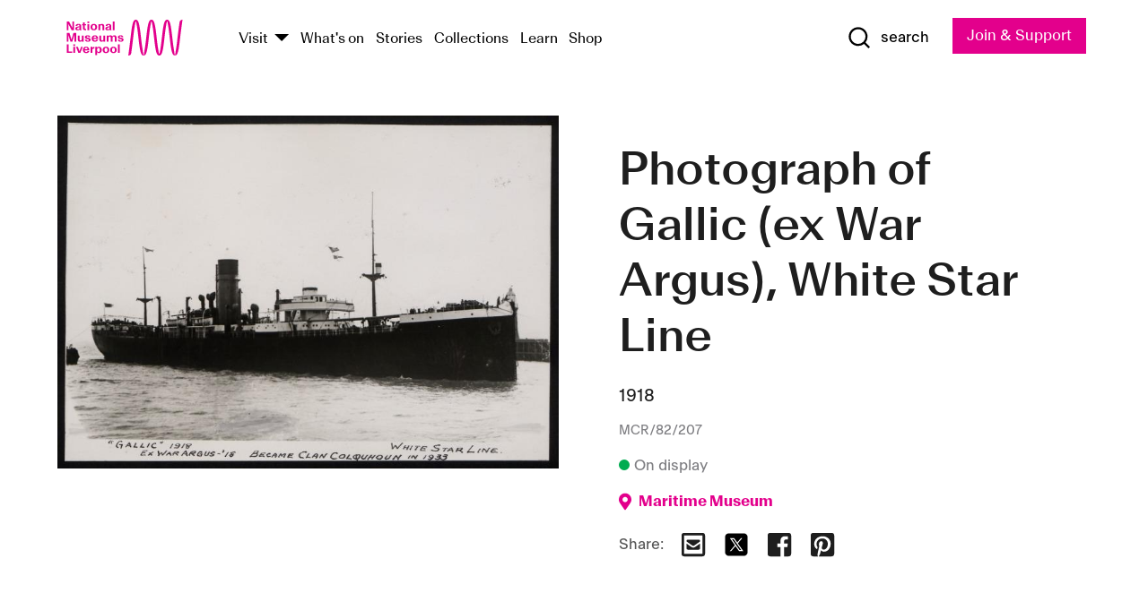

--- FILE ---
content_type: text/html; charset=utf-8
request_url: https://www.liverpoolmuseums.org.uk/artifact/photograph-of-gallic-ex-war-argus-white-star-line-1
body_size: 5214
content:
<!DOCTYPE html><html><head><meta charSet="utf-8"/><meta name="viewport" content="width=device-width"/><title>Photograph of Gallic (ex War Argus), White Star Line | National Museums Liverpool</title><meta name="title" content="Photograph of Gallic (ex War Argus), White Star Line | National Museums Liverpool"/><meta name="description" content="Copyright unknown (no stamp)"/><meta name="url" content="https://www.liverpoolmuseums.org.uk/artifact/photograph-of-gallic-ex-war-argus-white-star-line-1"/><meta property="og:site_name" content="National Museums Liverpool"/><meta property="og:type" content="Artifact"/><meta property="og:url" content="https://www.liverpoolmuseums.org.uk/artifact/photograph-of-gallic-ex-war-argus-white-star-line-1"/><meta property="og:title" content="Photograph of Gallic (ex War Argus), White Star Line"/><meta property="og:description" content="Copyright unknown (no stamp)"/><meta name="twitter:card" content="summary"/><meta name="twitter:title" content="Photograph of Gallic (ex War Argus), White Star Line"/><meta name="twitter:site" content="@NML_Muse"/><meta name="twitter:description" content="Copyright unknown (no stamp)"/><meta name="twitter:url" content="https://content.liverpoolmuseums.org.uk/artifact/photograph-of-gallic-ex-war-argus-white-star-line-1"/><meta property="og:image" content="https://images.liverpoolmuseums.org.uk/styles/focal_point_4_3/public/import-objects/174535_v0_large.jpg"/><meta property="twitter:image" content="https://images.liverpoolmuseums.org.uk/styles/focal_point_4_3/public/import-objects/174535_v0_large.jpg"/><meta name="next-head-count" content="18"/><script src="https://code.jquery.com/jquery-3.5.1.min.js" integrity="sha256-9/aliU8dGd2tb6OSsuzixeV4y/faTqgFtohetphbbj0=" crossorigin="anonymous"></script><script>
              (function(h,o,t,j,a,r){
              h.hj=h.hj||function(){(h.hj.q=h.hj.q||[]).push(arguments)};
              h._hjSettings={hjid:3219582,hjsv:6};
              a=o.getElementsByTagName('head')[0];
              r=o.createElement('script');r.async=1;
              r.src=t+h._hjSettings.hjid+j+h._hjSettings.hjsv;
              a.appendChild(r);
              })(window,document,'https://static.hotjar.com/c/hotjar-','.js?sv=');</script><meta charSet="utf-8"/><link rel="shortcut icon" type="image/x-icon" href="/static/media/favicon.ico"/><script defer="" src="/static/polyfills/svgxuse.min.js"></script><script defer="" src="/static/polyfills/unorm.js"></script><script type="text/javascript">
              _linkedin_partner_id = "6740986";
              window._linkedin_data_partner_ids = window._linkedin_data_partner_ids || [];
              window._linkedin_data_partner_ids.push(_linkedin_partner_id);
            </script><script type="text/javascript">
              (function(l) {
                if (!l) {
                  window.lintrk = function(a, b) { window.lintrk.q.push([a, b]) };
                  window.lintrk.q = [];
                }
                var s = document.getElementsByTagName("script")[0];
                var b = document.createElement("script");
                b.type = "text/javascript";
                b.async = true;
                b.src = "https://snap.licdn.com/li.lms-analytics/insight.min.js";
                s.parentNode.insertBefore(b, s);
              })(window.lintrk);
            </script><noscript><img height="1" width="1" style="display:none" alt="" src="https://px.ads.linkedin.com/collect/?pid=6740986&amp;fmt=gif"/></noscript><link rel="preload" href="/_next/static/css/69a650e1c8d9085a.css" as="style"/><link rel="stylesheet" href="/_next/static/css/69a650e1c8d9085a.css" data-n-g=""/><noscript data-n-css=""></noscript><script defer="" nomodule="" src="/_next/static/chunks/polyfills-c67a75d1b6f99dc8.js"></script><script src="/_next/static/chunks/webpack-d1c608b21d57c472.js" defer=""></script><script src="/_next/static/chunks/framework-d5719ebbbcec5741.js" defer=""></script><script src="/_next/static/chunks/main-c52fcc867bd80df0.js" defer=""></script><script src="/_next/static/chunks/pages/_app-7f8f327192b1f6d2.js" defer=""></script><script src="/_next/static/chunks/75fc9c18-40134325ca6388e2.js" defer=""></script><script src="/_next/static/chunks/2c796e83-7ab690b33a6e2cb9.js" defer=""></script><script src="/_next/static/chunks/26770aaf-e5f75a4589951ba5.js" defer=""></script><script src="/_next/static/chunks/3b9d1622-cb3530196cc04533.js" defer=""></script><script src="/_next/static/chunks/743-6d2ab5d15195f4e7.js" defer=""></script><script src="/_next/static/chunks/853-e7cd37543176a7fa.js" defer=""></script><script src="/_next/static/chunks/278-d902f176211b92d6.js" defer=""></script><script src="/_next/static/chunks/666-3027421fdb5bb7ce.js" defer=""></script><script src="/_next/static/chunks/253-6ee1b430ae4cf66d.js" defer=""></script><script src="/_next/static/chunks/794-f3cae7ad91cb5d07.js" defer=""></script><script src="/_next/static/chunks/2-0d3590ccee6ee82f.js" defer=""></script><script src="/_next/static/chunks/259-887a894390c5e056.js" defer=""></script><script src="/_next/static/chunks/563-79256bec02dde020.js" defer=""></script><script src="/_next/static/chunks/153-4abe4a3e6b4be9e9.js" defer=""></script><script src="/_next/static/chunks/493-b61572e3b7ce598d.js" defer=""></script><script src="/_next/static/chunks/pages/drupal-2abfd4e1db51d38e.js" defer=""></script><script src="/_next/static/ASqhmMd104crkElboZQNn/_buildManifest.js" defer=""></script><script src="/_next/static/ASqhmMd104crkElboZQNn/_ssgManifest.js" defer=""></script><style id="__jsx-897211111">a.jsx-897211111{font-size:1.6rem;}</style><style id="__jsx-2139125512">.button--mailchimp-submit.jsx-2139125512{white-space:nowrap;}</style><style id="__jsx-4154269630">.page-transition-enter{opacity:0;-webkit-transform:translate3d(0,5px,0);-ms-transform:translate3d(0,5px,0);transform:translate3d(0,5px,0);}.page-transition-enter-active{opacity:1;-webkit-transform:translate3d(0,0,0);-ms-transform:translate3d(0,0,0);transform:translate3d(0,0,0);-webkit-transition:opacity 200ms,-webkit-transform 200ms;-webkit-transition:opacity 200ms,transform 200ms;transition:opacity 200ms,transform 200ms;}.page-transition-exit{opacity:1;}.page-transition-exit-active{opacity:0;-webkit-transition:opacity 200ms;transition:opacity 200ms;}</style></head><body><noscript><iframe title="GTM" src="https://www.googletagmanager.com/ns.html?id=GTM-TH4M7B" height="0" width="0" style="display:none;visibility:hidden"></iframe></noscript><div id="__next"><div id="all" class="jsx-4154269630"><header class="section header header--primary" role="banner"><div class="u--in u--lane"><div class="columns is-mobile is-vcentered"><div class="column is-narrow is-hidden-desktop"><button type="button" aria-controls="navi" class="burger burger--squeeze" aria-label="toggle site navigation" aria-expanded="false" data-behaviour="toggle-visibility"><div class="burger__lines" aria-hidden="true"></div><span class="visuallyhidden">toggle site navigation</span></button></div><div class="column is-narrow"><a class="nml-logo" href="/"><span class="nml-logo__small"><img src="/static/images/logos/nml-rhodamine-large.svg" alt="National Museums Liverpool - Homepage"/></span><span class="nml-logo__text vh">National Museums Liverpool</span></a></div><div class="column"><div id="navi" class=""><div class="columns is-gapless is-desktop is-vcentered"><div class="column"><nav id="nav--primary" class="nav nav--primary nav--cms" role="navigation" itemscope="" itemType="https://schema.org/SiteNavigationElement" aria-label="Primary navigation"><h2 class="">Main menu</h2><ul class="menu"><li class="menu__item menu__item--parent
            
            "><a href="/visit">Visit</a><button type="button" aria-controls="subnav" aria-haspopup="true" aria-expanded="false" aria-label="Show Venues" class="toggle toggle--arrow" data-behaviour="toggle-visibility"><span class="visuallyhidden">show venues</span></button><div class="menu__subnav search--hide" id="subnav" aria-hidden="true"><div class="u--lane"><div class="venues venues--text"><a class="venue logo" aria-label="Museum of Liverpool" href="/museum-of-liverpool">Museum of Liverpool</a><a class="venue logo" aria-label="World Museum" href="/world-museum">World Museum</a><a class="venue logo" aria-label="International Slavery Museum" href="/international-slavery-museum">International Slavery Museum</a><a class="venue logo" aria-label="Maritime Museum" href="/maritime-museum">Maritime Museum</a><a class="venue logo" aria-label="Walker Art Gallery" href="/walker-art-gallery">Walker Art Gallery</a><a class="venue logo" aria-label="Sudley House" href="/sudley-house">Sudley House</a><a class="venue logo" aria-label="Lady Lever Art Gallery" href="/lady-lever-art-gallery">Lady Lever Art Gallery</a></div></div></div></li><li class="menu__item "><a href="/whatson">What&#x27;s on</a></li><li class="menu__item "><a href="/stories">Stories</a></li><li class="menu__item "><a href="/collections">Collections</a></li><li class="menu__item "><a href="/learn/schools-home">Learn</a></li><li class="menu__item"><a href="https://national-museums-liverpool.myshopify.com">Shop</a></li></ul></nav></div><div class="column is-narrow is-hidden-touch"><button type="button" aria-controls="search" aria-expanded="false" aria-label="Show Search" class="show-search-toggle toggle" data-behaviour="toggle-visibility"><span class="toggle__icon"><svg xmlns="http://www.w3.org/2000/svg" xmlns:xlink="http://www.w3.org/1999/xlink" class="svg svg--icon" aria-hidden="true" focusable="false"><use xlink:href="/static/images/sprite.svg#glyph-search"></use></svg></span><span class="toggle__text"><span class="visuallyhidden">toggle</span>search</span></button></div></div></div></div><div class="column is-narrow"><a type="button" class="jsx-897211111 button button--special " href="/join-and-support"><span class="jsx-897211111 button__label">Join &amp; Support</span><span class="jsx-897211111 button__triangle"></span></a></div></div></div></header><main class="jsx-4154269630"><div class="page-transition-enter"><section class="section section--artifact section--alt"><div class="u--in u--lane"><div class="section__body"><div class="columns is-variable is-7 is-desktop"><div class="column"><section class="section section--alt"><div class="u--in u--lane"><div><h1 class="h--1">Photograph of Gallic (ex War Argus), White Star Line</h1><div class="placard__info"></div><div class="placard__uuid">MCR/82/207</div><div></div><div class="placard__info placard__info--share"></div></div><h3 class="artifact__section-header">Information</h3><div class="cms"><div class="section__intro" style="white-space:pre-wrap">Copyright unknown (no stamp)</div></div></div></section></div><div class="column is-5-desktop"><div class="artifact__accordion u--in u--lane"></div></div></div></div></div></section></div></main><footer><section class="section section--venues"><div class="u--in u--lane"><div class="venues "><a class="venue logo" aria-label="Museum of Liverpool" href="/museum-of-liverpool"><svg xmlns="http://www.w3.org/2000/svg" xmlns:xlink="http://www.w3.org/1999/xlink" class="svg svg--icon" aria-hidden="true" focusable="false"><use xlink:href="/static/images/sprite.svg#glyph-venue-ml--v"></use></svg></a><a class="venue logo" aria-label="World Museum" href="/world-museum"><svg xmlns="http://www.w3.org/2000/svg" xmlns:xlink="http://www.w3.org/1999/xlink" class="svg svg--icon" aria-hidden="true" focusable="false"><use xlink:href="/static/images/sprite.svg#glyph-venue-wm--v"></use></svg></a><a class="venue logo" aria-label="International Slavery Museum" href="/international-slavery-museum"><svg xmlns="http://www.w3.org/2000/svg" xmlns:xlink="http://www.w3.org/1999/xlink" class="svg svg--icon" aria-hidden="true" focusable="false"><use xlink:href="/static/images/sprite.svg#glyph-venue-is--v"></use></svg></a><a class="venue logo" aria-label="Maritime Museum" href="/maritime-museum"><svg xmlns="http://www.w3.org/2000/svg" xmlns:xlink="http://www.w3.org/1999/xlink" class="svg svg--icon" aria-hidden="true" focusable="false"><use xlink:href="/static/images/sprite.svg#glyph-venue-mm--v"></use></svg></a><a class="venue logo" aria-label="Walker Art Gallery" href="/walker-art-gallery"><svg xmlns="http://www.w3.org/2000/svg" xmlns:xlink="http://www.w3.org/1999/xlink" class="svg svg--icon" aria-hidden="true" focusable="false"><use xlink:href="/static/images/sprite.svg#glyph-venue-wa--v"></use></svg></a><a class="venue logo" aria-label="Sudley House" href="/sudley-house"><svg xmlns="http://www.w3.org/2000/svg" xmlns:xlink="http://www.w3.org/1999/xlink" class="svg svg--icon" aria-hidden="true" focusable="false"><use xlink:href="/static/images/sprite.svg#glyph-venue-sh--v"></use></svg></a><a class="venue logo" aria-label="Lady Lever Art Gallery" href="/lady-lever-art-gallery"><svg xmlns="http://www.w3.org/2000/svg" xmlns:xlink="http://www.w3.org/1999/xlink" class="svg svg--icon" aria-hidden="true" focusable="false"><use xlink:href="/static/images/sprite.svg#glyph-venue-ll--v"></use></svg></a></div></div></section><section class="section section--bigfoot"><div class="u--in u--lane"><div class="bigfoot"><div class="columns is-mobile is-multiline"><div class="column is-half-touch"><span class="bigfoot__heading">About</span></div><div class="column is-half-touch"><span class="bigfoot__heading">Support</span></div><div class="column is-half-touch"><span class="bigfoot__heading">Resource</span></div><div class="column is-half-touch"><span class="bigfoot__heading">Venue hire</span></div><div class="column is-4-desktop is-full-touch"><span class="bigfoot__heading">Stay in touch</span><p>Receive news about National Museums Liverpool, exhibitions, events and more.</p><fieldset class="jsx-2139125512"><legend aria-hidden="true" class="jsx-2139125512 visuallyhidden">Email Signup</legend><div class="jsx-2139125512 email-input"><label for="email-signup" class="jsx-2139125512 visuallyhidden">Email Address</label><a href="/sign-up" class="jsx-2139125512"><button type="submit" class="jsx-2139125512 button button--solid button--mailchimp-submit">Sign up</button></a></div></fieldset></div></div><div class="bigfoot__social"><div class="social-channels"><div class="columns is-centered"><div class="column is-narrow"><a href="https://www.youtube.com/user/NMLWebTeam" class="channel channel--youtube"><span class="channel__icon"><svg xmlns="http://www.w3.org/2000/svg" xmlns:xlink="http://www.w3.org/1999/xlink" class="svg svg--icon" aria-hidden="true" focusable="false"><use xlink:href="/static/images/sprite.svg#glyph-youtube"></use></svg></span><span class="channel__name">Subscribe to our YouTube Channel</span></a></div></div></div></div></div></div></section><section class="section section--colophon"><div class="u--in u--lane"><div class="colophon"><div class="columns is-mobile"><div class="column has-text-centered-touch"><p>© <!-- -->2026<!-- --> National Museums Liverpool. All rights reserved.</p></div><div class="column has-text-centered-touch is-narrow"><ul class="foot_links"><li><a href="/privacy">Privacy</a></li><li><a href="/modern-slavery-statement">Modern Slavery Statement</a></li><li><a href="/cookies">Cookies</a></li><li><a href="/accessibility">Accessibility Statement</a></li></ul></div></div></div></div></section></footer><button type="button" id="back-to-top" class="" aria-label="Back to top"><svg xmlns="http://www.w3.org/2000/svg" xmlns:xlink="http://www.w3.org/1999/xlink" class="svg svg--icon" aria-hidden="true" focusable="false"><use xlink:href="/static/images/sprite.svg#glyph-arrow-up"></use></svg></button></div></div><script id="__NEXT_DATA__" type="application/json">{"props":{"pageProps":{"data":{"type":"node--artifact","id":"cbfa79be-e92f-4ab3-b7fc-951d0f344425","links":{"self":{"href":"https://content.liverpoolmuseums.org.uk/jsonapi/node/artifact/cbfa79be-e92f-4ab3-b7fc-951d0f344425?resourceVersion=id%3A68914"},"working-copy":{"href":"https://content.liverpoolmuseums.org.uk/jsonapi/node/artifact/cbfa79be-e92f-4ab3-b7fc-951d0f344425?resourceVersion=rel%3Aworking-copy"}},"attributes":{"drupal_internal__nid":63419,"drupal_internal__vid":68914,"langcode":"en","revision_timestamp":"2020-01-23T15:35:51+00:00","status":true,"title":"Photograph of Gallic (ex War Argus), White Star Line","created":"2020-01-23T15:35:51+00:00","changed":"2025-11-08T07:44:51+00:00","promote":true,"sticky":false,"default_langcode":true,"revision_translation_affected":true,"moderation_state":null,"metatag":null,"metatag_normalized":[{"tag":"meta","attributes":{"name":"title","content":"Photograph of Gallic (ex War Argus), White Star Line | National Museums Liverpool"}},{"tag":"meta","attributes":{"name":"description","content":"Copyright unknown (no stamp)"}},{"tag":"link","attributes":{"rel":"canonical","href":"https://www.liverpoolmuseums.org.uk/artifact/photograph-of-gallic-ex-war-argus-white-star-line-1"}},{"tag":"meta","attributes":{"property":"og:site_name","content":"National Museums Liverpool"}},{"tag":"meta","attributes":{"property":"og:type","content":"Artifact"}},{"tag":"meta","attributes":{"property":"og:url","content":"https://www.liverpoolmuseums.org.uk/artifact/photograph-of-gallic-ex-war-argus-white-star-line-1"}},{"tag":"meta","attributes":{"property":"og:title","content":"Photograph of Gallic (ex War Argus), White Star Line"}},{"tag":"meta","attributes":{"property":"og:description","content":"Copyright unknown (no stamp)"}},{"tag":"meta","attributes":{"name":"twitter:card","content":"summary"}},{"tag":"meta","attributes":{"name":"twitter:title","content":"Photograph of Gallic (ex War Argus), White Star Line"}},{"tag":"meta","attributes":{"name":"twitter:site","content":"@NML_Muse"}},{"tag":"meta","attributes":{"name":"twitter:description","content":"Copyright unknown (no stamp)"}},{"tag":"meta","attributes":{"name":"twitter:url","content":"https://content.liverpoolmuseums.org.uk/artifact/photograph-of-gallic-ex-war-argus-white-star-line-1"}}],"path":{"alias":"/artifact/photograph-of-gallic-ex-war-argus-white-star-line-1","pid":7407025,"langcode":"en"},"publish_on":null,"unpublish_on":null,"publish_state":null,"unpublish_state":null,"field_collector":null,"field_credit_line":null,"field_culture":null,"field_datecollected":null,"field_date_collected":"1918","field_description":"Copyright unknown (no stamp)","field_display_on":null,"field_inscription":null,"field_itemname":"Photographic Print – Black and White","field_legal_status":"PERMANENT COLLECTION","field_locationname":"Available at Archive Reserve Store (by appointment)","field_maker":null,"field_materials":null,"field_measurements":null,"field_meta_tags":null,"field_mimsy_id":"498291","field_note":null,"field_number":"MCR/82/207","field_on_display":true,"field_other_numbers":["Accession Number: 1982.1121"],"field_other_people":[],"field_other_places":[],"field_placecollected":null,"field_placemade":null,"field_provenance":[],"field_publications":[],"field_related_events":[],"field_venue_code":"mm","field_whole_part":"ITEM"},"relationships":{"node_type":{"data":{"type":"node_type--node_type","id":"56adde85-2bce-4168-95b9-5c731d7a0706","meta":{"drupal_internal__target_id":"artifact"}},"links":{"related":{"href":"https://content.liverpoolmuseums.org.uk/jsonapi/node/artifact/cbfa79be-e92f-4ab3-b7fc-951d0f344425/node_type?resourceVersion=id%3A68914"},"self":{"href":"https://content.liverpoolmuseums.org.uk/jsonapi/node/artifact/cbfa79be-e92f-4ab3-b7fc-951d0f344425/relationships/node_type?resourceVersion=id%3A68914"}}},"revision_uid":{"data":{"type":"user--user","id":"05537a0d-b2f4-450a-b177-04d1cce7cc84","meta":{"drupal_internal__target_id":1}},"links":{"related":{"href":"https://content.liverpoolmuseums.org.uk/jsonapi/node/artifact/cbfa79be-e92f-4ab3-b7fc-951d0f344425/revision_uid?resourceVersion=id%3A68914"},"self":{"href":"https://content.liverpoolmuseums.org.uk/jsonapi/node/artifact/cbfa79be-e92f-4ab3-b7fc-951d0f344425/relationships/revision_uid?resourceVersion=id%3A68914"}}},"uid":{"data":{"type":"user--user","id":"05537a0d-b2f4-450a-b177-04d1cce7cc84","meta":{"drupal_internal__target_id":1}},"links":{"related":{"href":"https://content.liverpoolmuseums.org.uk/jsonapi/node/artifact/cbfa79be-e92f-4ab3-b7fc-951d0f344425/uid?resourceVersion=id%3A68914"},"self":{"href":"https://content.liverpoolmuseums.org.uk/jsonapi/node/artifact/cbfa79be-e92f-4ab3-b7fc-951d0f344425/relationships/uid?resourceVersion=id%3A68914"}}},"field_add_paragraph":{"data":[],"links":{"related":{"href":"https://content.liverpoolmuseums.org.uk/jsonapi/node/artifact/cbfa79be-e92f-4ab3-b7fc-951d0f344425/field_add_paragraph?resourceVersion=id%3A68914"},"self":{"href":"https://content.liverpoolmuseums.org.uk/jsonapi/node/artifact/cbfa79be-e92f-4ab3-b7fc-951d0f344425/relationships/field_add_paragraph?resourceVersion=id%3A68914"}}},"field_collections":{"data":[{"type":"node--collection","id":"25e7f19e-d684-465b-8147-80d644c06197","meta":{"drupal_internal__target_id":49506}}],"links":{"related":{"href":"https://content.liverpoolmuseums.org.uk/jsonapi/node/artifact/cbfa79be-e92f-4ab3-b7fc-951d0f344425/field_collections?resourceVersion=id%3A68914"},"self":{"href":"https://content.liverpoolmuseums.org.uk/jsonapi/node/artifact/cbfa79be-e92f-4ab3-b7fc-951d0f344425/relationships/field_collections?resourceVersion=id%3A68914"}}},"field_curated_by":{"data":null,"links":{"related":{"href":"https://content.liverpoolmuseums.org.uk/jsonapi/node/artifact/cbfa79be-e92f-4ab3-b7fc-951d0f344425/field_curated_by?resourceVersion=id%3A68914"},"self":{"href":"https://content.liverpoolmuseums.org.uk/jsonapi/node/artifact/cbfa79be-e92f-4ab3-b7fc-951d0f344425/relationships/field_curated_by?resourceVersion=id%3A68914"}}},"field_image_object":{"data":[{"type":"paragraph--object_image","id":"65dd401f-00b9-41c9-84c8-a2a29ed022c9","meta":{"target_revision_id":163817,"drupal_internal__target_id":58071}}],"links":{"related":{"href":"https://content.liverpoolmuseums.org.uk/jsonapi/node/artifact/cbfa79be-e92f-4ab3-b7fc-951d0f344425/field_image_object?resourceVersion=id%3A68914"},"self":{"href":"https://content.liverpoolmuseums.org.uk/jsonapi/node/artifact/cbfa79be-e92f-4ab3-b7fc-951d0f344425/relationships/field_image_object?resourceVersion=id%3A68914"}}},"field_interest_categories":{"data":[],"links":{"related":{"href":"https://content.liverpoolmuseums.org.uk/jsonapi/node/artifact/cbfa79be-e92f-4ab3-b7fc-951d0f344425/field_interest_categories?resourceVersion=id%3A68914"},"self":{"href":"https://content.liverpoolmuseums.org.uk/jsonapi/node/artifact/cbfa79be-e92f-4ab3-b7fc-951d0f344425/relationships/field_interest_categories?resourceVersion=id%3A68914"}}},"field_themes":{"data":[],"links":{"related":{"href":"https://content.liverpoolmuseums.org.uk/jsonapi/node/artifact/cbfa79be-e92f-4ab3-b7fc-951d0f344425/field_themes?resourceVersion=id%3A68914"},"self":{"href":"https://content.liverpoolmuseums.org.uk/jsonapi/node/artifact/cbfa79be-e92f-4ab3-b7fc-951d0f344425/relationships/field_themes?resourceVersion=id%3A68914"}}},"field_venue":{"data":{"type":"node--venue","id":"570b9ddd-7525-496c-8a04-aa462b5231ea","meta":{"drupal_internal__target_id":12}},"links":{"related":{"href":"https://content.liverpoolmuseums.org.uk/jsonapi/node/artifact/cbfa79be-e92f-4ab3-b7fc-951d0f344425/field_venue?resourceVersion=id%3A68914"},"self":{"href":"https://content.liverpoolmuseums.org.uk/jsonapi/node/artifact/cbfa79be-e92f-4ab3-b7fc-951d0f344425/relationships/field_venue?resourceVersion=id%3A68914"}}}}},"relationships":{"node_type":{"data":{"type":"node_type--node_type","id":"56adde85-2bce-4168-95b9-5c731d7a0706","meta":{"drupal_internal__target_id":"artifact"}},"links":{"related":{"href":"https://content.liverpoolmuseums.org.uk/jsonapi/node/artifact/cbfa79be-e92f-4ab3-b7fc-951d0f344425/node_type?resourceVersion=id%3A68914"},"self":{"href":"https://content.liverpoolmuseums.org.uk/jsonapi/node/artifact/cbfa79be-e92f-4ab3-b7fc-951d0f344425/relationships/node_type?resourceVersion=id%3A68914"}}},"revision_uid":{"data":{"type":"user--user","id":"05537a0d-b2f4-450a-b177-04d1cce7cc84","meta":{"drupal_internal__target_id":1}},"links":{"related":{"href":"https://content.liverpoolmuseums.org.uk/jsonapi/node/artifact/cbfa79be-e92f-4ab3-b7fc-951d0f344425/revision_uid?resourceVersion=id%3A68914"},"self":{"href":"https://content.liverpoolmuseums.org.uk/jsonapi/node/artifact/cbfa79be-e92f-4ab3-b7fc-951d0f344425/relationships/revision_uid?resourceVersion=id%3A68914"}}},"uid":{"data":{"type":"user--user","id":"05537a0d-b2f4-450a-b177-04d1cce7cc84","meta":{"drupal_internal__target_id":1}},"links":{"related":{"href":"https://content.liverpoolmuseums.org.uk/jsonapi/node/artifact/cbfa79be-e92f-4ab3-b7fc-951d0f344425/uid?resourceVersion=id%3A68914"},"self":{"href":"https://content.liverpoolmuseums.org.uk/jsonapi/node/artifact/cbfa79be-e92f-4ab3-b7fc-951d0f344425/relationships/uid?resourceVersion=id%3A68914"}}},"field_add_paragraph":{"data":[],"links":{"related":{"href":"https://content.liverpoolmuseums.org.uk/jsonapi/node/artifact/cbfa79be-e92f-4ab3-b7fc-951d0f344425/field_add_paragraph?resourceVersion=id%3A68914"},"self":{"href":"https://content.liverpoolmuseums.org.uk/jsonapi/node/artifact/cbfa79be-e92f-4ab3-b7fc-951d0f344425/relationships/field_add_paragraph?resourceVersion=id%3A68914"}}},"field_collections":{"data":[{"type":"node--collection","id":"25e7f19e-d684-465b-8147-80d644c06197","meta":{"drupal_internal__target_id":49506}}],"links":{"related":{"href":"https://content.liverpoolmuseums.org.uk/jsonapi/node/artifact/cbfa79be-e92f-4ab3-b7fc-951d0f344425/field_collections?resourceVersion=id%3A68914"},"self":{"href":"https://content.liverpoolmuseums.org.uk/jsonapi/node/artifact/cbfa79be-e92f-4ab3-b7fc-951d0f344425/relationships/field_collections?resourceVersion=id%3A68914"}}},"field_curated_by":{"data":null,"links":{"related":{"href":"https://content.liverpoolmuseums.org.uk/jsonapi/node/artifact/cbfa79be-e92f-4ab3-b7fc-951d0f344425/field_curated_by?resourceVersion=id%3A68914"},"self":{"href":"https://content.liverpoolmuseums.org.uk/jsonapi/node/artifact/cbfa79be-e92f-4ab3-b7fc-951d0f344425/relationships/field_curated_by?resourceVersion=id%3A68914"}}},"field_image_object":{"data":[{"type":"paragraph--object_image","id":"65dd401f-00b9-41c9-84c8-a2a29ed022c9","meta":{"target_revision_id":163817,"drupal_internal__target_id":58071}}],"links":{"related":{"href":"https://content.liverpoolmuseums.org.uk/jsonapi/node/artifact/cbfa79be-e92f-4ab3-b7fc-951d0f344425/field_image_object?resourceVersion=id%3A68914"},"self":{"href":"https://content.liverpoolmuseums.org.uk/jsonapi/node/artifact/cbfa79be-e92f-4ab3-b7fc-951d0f344425/relationships/field_image_object?resourceVersion=id%3A68914"}}},"field_interest_categories":{"data":[],"links":{"related":{"href":"https://content.liverpoolmuseums.org.uk/jsonapi/node/artifact/cbfa79be-e92f-4ab3-b7fc-951d0f344425/field_interest_categories?resourceVersion=id%3A68914"},"self":{"href":"https://content.liverpoolmuseums.org.uk/jsonapi/node/artifact/cbfa79be-e92f-4ab3-b7fc-951d0f344425/relationships/field_interest_categories?resourceVersion=id%3A68914"}}},"field_themes":{"data":[],"links":{"related":{"href":"https://content.liverpoolmuseums.org.uk/jsonapi/node/artifact/cbfa79be-e92f-4ab3-b7fc-951d0f344425/field_themes?resourceVersion=id%3A68914"},"self":{"href":"https://content.liverpoolmuseums.org.uk/jsonapi/node/artifact/cbfa79be-e92f-4ab3-b7fc-951d0f344425/relationships/field_themes?resourceVersion=id%3A68914"}}},"field_venue":{"data":{"type":"node--venue","id":"570b9ddd-7525-496c-8a04-aa462b5231ea","meta":{"drupal_internal__target_id":12}},"links":{"related":{"href":"https://content.liverpoolmuseums.org.uk/jsonapi/node/artifact/cbfa79be-e92f-4ab3-b7fc-951d0f344425/field_venue?resourceVersion=id%3A68914"},"self":{"href":"https://content.liverpoolmuseums.org.uk/jsonapi/node/artifact/cbfa79be-e92f-4ab3-b7fc-951d0f344425/relationships/field_venue?resourceVersion=id%3A68914"}}}},"venueRef":"570b9ddd-7525-496c-8a04-aa462b5231ea","paragraphs":[],"included":[{"type":"paragraph--object_image","id":"65dd401f-00b9-41c9-84c8-a2a29ed022c9","links":{"self":{"href":"https://content.liverpoolmuseums.org.uk/jsonapi/paragraph/object_image/65dd401f-00b9-41c9-84c8-a2a29ed022c9?resourceVersion=id%3A163817"},"working-copy":{"href":"https://content.liverpoolmuseums.org.uk/jsonapi/paragraph/object_image/65dd401f-00b9-41c9-84c8-a2a29ed022c9?resourceVersion=rel%3Aworking-copy"}},"attributes":{"drupal_internal__id":58071,"drupal_internal__revision_id":163817,"langcode":"en","status":true,"created":"2022-01-23T05:29:20+00:00","parent_id":"63419","parent_type":"node","parent_field_name":"field_image_object","behavior_settings":[],"default_langcode":true,"revision_translation_affected":true,"field_accession_number":"174535","field_date_last_updated":"20/01/2022","field_media_image_url":"public://import-objects/174535_v0_large.jpg","field_photography_credit_line":null},"relationships":{"paragraph_type":{"data":{"type":"paragraphs_type--paragraphs_type","id":"6081752c-cc65-44a6-bd34-2b68cced5b05","meta":{"drupal_internal__target_id":"object_image"}},"links":{"related":{"href":"https://content.liverpoolmuseums.org.uk/jsonapi/paragraph/object_image/65dd401f-00b9-41c9-84c8-a2a29ed022c9/paragraph_type?resourceVersion=id%3A163817"},"self":{"href":"https://content.liverpoolmuseums.org.uk/jsonapi/paragraph/object_image/65dd401f-00b9-41c9-84c8-a2a29ed022c9/relationships/paragraph_type?resourceVersion=id%3A163817"}}},"field_media_image":{"data":[{"type":"media--image","id":"303f1aff-8321-4826-a09f-e9f0f39e0c7a","meta":{"drupal_internal__target_id":92487}}],"links":{"related":{"href":"https://content.liverpoolmuseums.org.uk/jsonapi/paragraph/object_image/65dd401f-00b9-41c9-84c8-a2a29ed022c9/field_media_image?resourceVersion=id%3A163817"},"self":{"href":"https://content.liverpoolmuseums.org.uk/jsonapi/paragraph/object_image/65dd401f-00b9-41c9-84c8-a2a29ed022c9/relationships/field_media_image?resourceVersion=id%3A163817"}}}}}],"metatags":[{"content":"Photograph of Gallic (ex War Argus), White Star Line | National Museums Liverpool","name":"title"},{"content":"Copyright unknown (no stamp)","name":"description"},{"name":"url","content":"https://www.liverpoolmuseums.org.uk/artifact/photograph-of-gallic-ex-war-argus-white-star-line-1"},{"content":"National Museums Liverpool","property":"og:site_name"},{"content":"Artifact","property":"og:type"},{"content":"https://www.liverpoolmuseums.org.uk/artifact/photograph-of-gallic-ex-war-argus-white-star-line-1","property":"og:url"},{"content":"Photograph of Gallic (ex War Argus), White Star Line","property":"og:title"},{"content":"Copyright unknown (no stamp)","property":"og:description"},{"content":"summary","name":"twitter:card"},{"content":"Photograph of Gallic (ex War Argus), White Star Line","name":"twitter:title"},{"content":"@NML_Muse","name":"twitter:site"},{"content":"Copyright unknown (no stamp)","name":"twitter:description"},{"content":"https://content.liverpoolmuseums.org.uk/artifact/photograph-of-gallic-ex-war-argus-white-star-line-1","name":"twitter:url"}]}},"page":"/drupal","query":{"reqPath":"/artifact/photograph-of-gallic-ex-war-argus-white-star-line-1","nodeType":"node--artifact"},"buildId":"ASqhmMd104crkElboZQNn","isFallback":false,"customServer":true,"gip":true,"appGip":true,"scriptLoader":[]}</script></body></html>